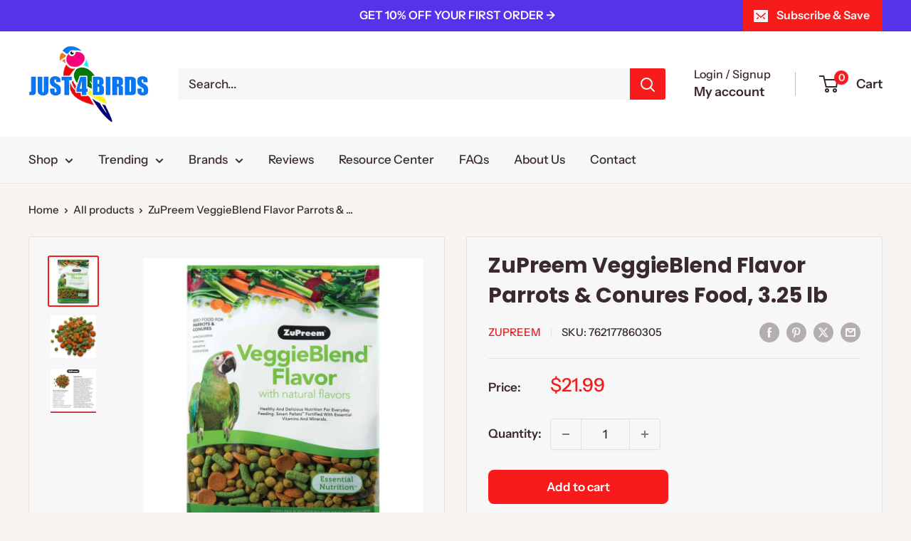

--- FILE ---
content_type: text/javascript
request_url: https://www.just4birds.com/cdn/shop/t/7/assets/custom.js?v=102476495355921946141726502064
body_size: -584
content:
//# sourceMappingURL=/cdn/shop/t/7/assets/custom.js.map?v=102476495355921946141726502064
